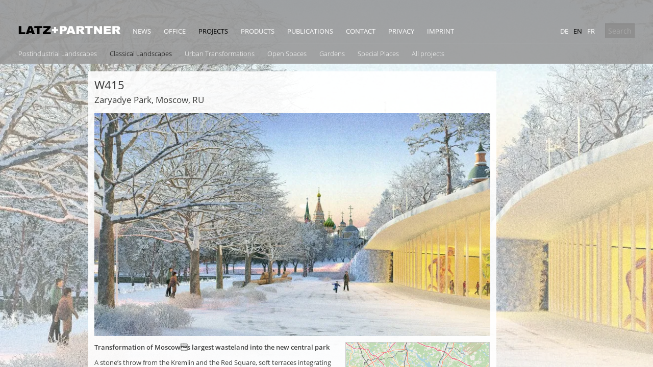

--- FILE ---
content_type: text/html; charset=utf-8
request_url: https://www.latzundpartner.de/en/projekte/klassische-landschaften/zaryadye-park-moskau/
body_size: 4126
content:
<!doctype html><html class="no-js" lang="en" xmlns="http://www.w3.org/1999/html" xmlns="http://www.w3.org/1999/html" xmlns="http://www.w3.org/1999/html"><head><meta charset="utf-8" /><meta name="viewport" content="width=device-width, initial-scale=1.0"/><title>Zaryadye Park, Moscow, RU</title><meta name="description" content="Transformation of Moscows largest wasteland into the new central park" /><meta name="google-site-verification" content="yD9_evBGzO4s0JqFrINbsknvsdR65tWpprRB2Ot3cQ8" /><link href="https://assets.latzundpartner.de/static/img/favicon.ico" rel="icon" type="image/ico" /><link rel="stylesheet" href="https://assets.latzundpartner.de/static/CACHE/css/output.fd6ee186d726.css" type="text/css"><link rel="alternate" hreflang="de" href="/de/projekte/klassische-landschaften/zaryadye-park-moskau/" /><link rel="alternate" hreflang="en" href="/en/projekte/klassische-landschaften/zaryadye-park-moskau/" /><link rel="alternate" hreflang="fr" href="/fr/projekte/klassische-landschaften/zaryadye-park-moskau/" /><link rel="dns-prefetch" href="//fonts.googleapis.com"><link rel="dns-prefetch" href="//fonts.gstatic.com"><link rel="dbs-prefetch" href="//germany.tile.openstreetmap.org"><link rel="dns-prefetch" href="//a.tile.osm.org"><link rel="dns-prefetch" href="//b.tile.osm.org"><link rel="dns-prefetch" href="//c.tile.osm.org"><link rel="dns-prefetch" href="//d.tile.osm.org"><script src="https://assets.latzundpartner.de/static/lib/modernizr.js"></script><link rel="stylesheet" href="https://assets.latzundpartner.de/static/lib/leaflet-1.9.4/leaflet.css" /></head><body  data-wallpaper="https://assets.latzundpartner.de/media/cache/1e/84/1e8417dabf469bf1aecab4fb978a10d1.webp" ><div class="blur"><div class="off-canvas-wrap" data-offcanvas><div class="inner-wrap"><aside class="left-off-canvas-menu"><ul class="off-canvas-list"><li><a href="/en/">Homepage</a><li><a href="/en/aktuelles/">News</a><ul><li class="active"><a href="/en/aktuelles/">Summary</a></li><li><a href="/en/aktuelles/neuigkeiten/">Tidings</a></li><li><a href="/en/aktuelles/vortraege/">Lecture</a></li><li><a href="/en/aktuelles/juries/">Jury</a></li><li><a href="/en/aktuelles/ausstellungen/">Exhibitions</a></li><li><a href="/en/aktuelles/workshops/">Workshops</a></li></ul></li><li><a href="/en/buero/team/">Office</a><ul><li class="active"><a href="/en/buero/team/">Team</a></li><li><a href="/en/buero/auszeichnungen/">Awards</a></li><li><a href="/en/buero/jobs/">Career</a></li></ul></li><li><a href="/en/projekte/postindustrielle-landschaften/">Projects</a><ul><li><a href="/en/projekte/postindustrielle-landschaften/">Postindustrial Landscapes</a></li><li><a href="/en/projekte/klassische-landschaften/">Classical Landscapes</a></li><li><a href="/en/projekte/urbane-transformation/">Urban Transformations</a></li><li><a href="/en/projekte/freianlagen/">Open Spaces</a></li><li><a href="/en/projekte/gaerten/">Gardens</a></li><li><a href="/en/projekte/besondere-orte/">Special Places</a></li></ul></li><li><a href="/en/produkte/">Products</a></li><li><a href="/en/publikationen/">Publications</a></li><li><a href="/en/kontakt/">Contact</a></li><li><a href="/en/datenschutz/">Privacy</a></li><li><a href="/en/impressum/">Imprint</a></li></ul></aside><section class="main-section"><div class="header"><nav class="top-bar" data-topbar><ul class="title-area"><li class="name"><h1><a href="/en/" title="Zur Startseite">Latz<span>+Partner</span></a></h1></li><li class="left-off-canvas-toggle toggle-topbar menu-icon"><a href="#" title="Menu"><span></span></a></li></ul><section class="top-bar-section hide-for-small"><ul class="right"><li><a rel="alternate" hreflang="de" href="/de/projekte/klassische-landschaften/zaryadye-park-moskau/">de</a></li><li class="active"><a rel="alternate" hreflang="en" href="/en/projekte/klassische-landschaften/zaryadye-park-moskau/">en</a></li><li><a rel="alternate" hreflang="fr" href="/fr/projekte/klassische-landschaften/zaryadye-park-moskau/">fr</a></li><li class="has-form"><div class="row collapse"><div class="large-12 small-12 columns"><form method="get" action="/en/suche/"><input type="text" name="q" placeholder="Search&hellip;" id="search"></form></div></div></li></ul><!-- Left Nav Section --><ul class="left"><li><a href="/en/aktuelles/">News</a></li><li><a href="/en/buero/team/">Office</a></li><li class="active"><a href="/en/projekte/postindustrielle-landschaften/">Projects</a></li><li><a href="/en/produkte/">Products</a></li><li><a href="/en/publikationen/">Publications</a></li><li><a href="/en/kontakt/">Contact</a></li><li><a href="/en/datenschutz/">Privacy</a></li><li><a href="/en/impressum/">Imprint</a></li></ul></section></nav><nav class="sub-bar clearfix hide-for-small"><ul class="left"><li><a href="/en/projekte/postindustrielle-landschaften/">Postindustrial Landscapes</a></li><li class="active"><a href="/en/projekte/klassische-landschaften/">Classical Landscapes</a></li><li><a href="/en/projekte/urbane-transformation/">Urban Transformations</a></li><li><a href="/en/projekte/freianlagen/">Open Spaces</a></li><li><a href="/en/projekte/gaerten/">Gardens</a></li><li><a href="/en/projekte/besondere-orte/">Special Places</a></li><li><a href="/en/projekte/alle/">All projects</a></li></ul></nav></div><div class="main" role="main"><div class="wide clearfix"><div class="columns content"><article class="project-detail"><header class="text-block"><h1>W415</h1><p class="location">Zaryadye Park, Moscow, RU</p></header><section class="text-block"><picture><source srcset="https://assets.latzundpartner.de/media/cache/a1/7f/a17fe3c87337695d99caaf2303fe967e.webp  400w,
                    https://assets.latzundpartner.de/media/cache/dd/4e/dd4ec20dc6cdd2fc968d72da1b6b3ed9.webp  800w,
                    https://assets.latzundpartner.de/media/cache/90/24/90247e9317e2c6be7997603ea967158e.webp 1100w,
                    https://assets.latzundpartner.de/media/cache/d7/d7/d7d70f98a8f79eef9dc15c8f9e9cc2c0.webp 1400w"
            sizes="(min-width: 824px) 776px, (min-width: 640px) 90vw, 100vw"
            type="image/webp"><img class="headpic" src="https://assets.latzundpartner.de/media/cache/43/a7/43a713cddcb5521fa136fa360cdae0d4.jpg" width="776" height="436" alt="Zaryadye Park, Moscow, RU"></picture><div class="text-col"><p class="text-bold">
                    Transformation of Moscows largest wasteland into the new central park
                </p><p>A stone&#8217;s throw from the Kremlin and the Red Square, soft terraces integrating the buildings as part of the landscape, flowering walls, strings of trees and a lake in the core of the park are forming the key elements in a concept which aims to turn Moscow&#8217;s largest wasteland into the green heart of the capital.</p><div class="latz-video-container"><div class="latz-video-cover"><div class="latz-video-play"><img src="https://assets.latzundpartner.de/static/img/play.svg" width="80" height="80" alt="Play"></div><div class="latz-video-description">
                            One more click for privacy. Only when you click, the video is loaded.
                            <br><span class="latz-video-source">Source: Vimeo</span></div></div></div><div class="latz-hidden-video"><iframe src="" data-src="//player.vimeo.com/video/79201781?color=ffffff" data-background-image="https://assets.latzundpartner.de/media/projects/video-cover/vi-cover-79201781_SS7RGyY.webp" title="Vimeo Video Player" frameborder="0" webkitallowfullscreen mozallowfullscreen allowfullscreen></iframe></div></div><div class="info-col"><div id="map" class="map-container hide-on-small" data-reveal-id="bigmap-container"></div><p>2<sup>nd</sup> prize in international design competition 2013<br /><strong>Team:</strong> Latz + Partner / <span class="caps">TPO</span> Reserve (lead) / <span class="caps">MAXWAN</span> architects+urbanists, Happold Ltd, Pfarré Lighting Design, Prof. Stefan Pauleit (<span class="caps">TUM</span>), Christoph Schmidt (Grün Berlin GmbH), Nataliya Ikonnikova und Ruperti Project <span class="caps">LLC</span><br /><strong>Client:</strong> Open Joint-Stock Company &#8220;Rossiya&#8221;<br /><strong>Area:</strong> 14.5 hectares</p></div></section><section class="gallery"><ul class="clearing-thumbs small-block-grid-5" data-clearing><li><a href="https://assets.latzundpartner.de/media/cache/41/4e/414efb9b32e39383a790783c7a017774.webp" title=""><img loading="lazy" data-caption=" " src="https://assets.latzundpartner.de/media/cache/8d/bb/8dbbf9059e4c47c64539182688eaef72.webp" width="147" height="110" alt=" " /></a></li><li><a href="https://assets.latzundpartner.de/media/cache/4d/83/4d83300847fd9b2add2d2b9da16120e3.webp" title=""><img loading="lazy" data-caption=" " src="https://assets.latzundpartner.de/media/cache/cc/f2/ccf2ee8730193ce75b4c02e0491c7a90.webp" width="147" height="110" alt=" " /></a></li><li><a href="https://assets.latzundpartner.de/media/cache/6a/1f/6a1f6c2f0a68d16726ae977ee4f177ed.webp" title=""><img loading="lazy" data-caption=" " src="https://assets.latzundpartner.de/media/cache/90/d6/90d623c77c8ff733741deecf0d83484d.webp" width="147" height="110" alt=" " /></a></li><li><a href="https://assets.latzundpartner.de/media/cache/37/19/3719819ca5abb77e35ba81e528d41cd3.webp" title=""><img loading="lazy" data-caption=" " src="https://assets.latzundpartner.de/media/cache/92/39/923943db9fa024d98d6bb869e73d3f58.webp" width="147" height="110" alt=" " /></a></li><li><a href="https://assets.latzundpartner.de/media/cache/01/b7/01b70882bf83c74ec8714f7f7f0cf8dc.webp" title=""><img loading="lazy" data-caption=" " src="https://assets.latzundpartner.de/media/cache/61/50/6150e1cfdaf110393809850a30c7cea1.webp" width="147" height="110" alt=" " /></a></li><li><a href="https://assets.latzundpartner.de/media/cache/4e/49/4e4955dc043d319e1ce36f0c131e7a33.webp" title=""><img loading="lazy" data-caption="  " src="https://assets.latzundpartner.de/media/cache/6a/fd/6afdbd3c05aa47385557c036ab681808.webp" width="147" height="110" alt="  " /></a></li><li><a href="https://assets.latzundpartner.de/media/cache/5b/2c/5b2c14652cbeeb7812d2097794e00ea0.webp" title=""><img loading="lazy" data-caption="  " src="https://assets.latzundpartner.de/media/cache/07/07/0707798309422e26847cbdda0ee3f63b.webp" width="147" height="110" alt="  " /></a></li><li><a href="https://assets.latzundpartner.de/media/cache/77/43/7743a8bb454b6f2e7154a1ee6fbb5eec.webp" title=""><img loading="lazy" data-caption="  " src="https://assets.latzundpartner.de/media/cache/9d/6f/9d6fe15450199025868fb36b8a5374ad.webp" width="147" height="110" alt="  " /></a></li><li><a href="https://assets.latzundpartner.de/media/cache/ad/3c/ad3cbf2ad1da6deaabc7a6f7ed2dc185.webp" title=""><img loading="lazy" data-caption=" " src="https://assets.latzundpartner.de/media/cache/c5/fa/c5fa45071673076ac7c5f1547e3d99be.webp" width="147" height="110" alt=" " /></a></li><li><a href="https://assets.latzundpartner.de/media/cache/f6/d2/f6d2123f089e6bb47086e6ab175e36da.webp" title=""><img loading="lazy" data-caption=" " src="https://assets.latzundpartner.de/media/cache/c3/2f/c32f07acc6775c869e7f529fe40577c4.webp" width="147" height="110" alt=" " /></a></li><li><a href="https://assets.latzundpartner.de/media/cache/03/9e/039e52a0ef3f9d0a6a15ae02d7daf697.webp" title=""><img loading="lazy" data-caption="  " src="https://assets.latzundpartner.de/media/cache/d4/bc/d4bcd752ae5e896dfbace6b243f76638.webp" width="147" height="110" alt="  " /></a></li><li><a href="https://assets.latzundpartner.de/media/cache/f6/b8/f6b81988a9027c88c7dbb05342f85cb5.webp" title=""><img loading="lazy" data-caption="  " src="https://assets.latzundpartner.de/media/cache/3f/3a/3f3a1d01c08beb42ee14e6c1fcb3e7c3.webp" width="147" height="110" alt="  " /></a></li><li><a href="https://assets.latzundpartner.de/media/cache/9b/96/9b96be9a64ac3575caf354fa6ea27c07.webp" title=""><img loading="lazy" data-caption=" " src="https://assets.latzundpartner.de/media/cache/a4/0a/a40a1d4ffb37b2c8a2fb24cf776f1c1d.webp" width="147" height="110" alt=" " /></a></li><li><a href="https://assets.latzundpartner.de/media/cache/13/0d/130df949eaefbb87f595bc75c30873e0.webp" title=""><img loading="lazy" data-caption=" " src="https://assets.latzundpartner.de/media/cache/ee/94/ee9423a977947ed50656b910234386c3.webp" width="147" height="110" alt=" " /></a></li><li><a href="https://assets.latzundpartner.de/media/cache/57/63/57630d08529ee68aaac5c125317740f6.webp" title=""><img loading="lazy" data-caption=" " src="https://assets.latzundpartner.de/media/cache/f9/ba/f9ba234e076f7f79b94cf933c7f36b28.webp" width="147" height="110" alt=" " /></a></li><li><a href="https://assets.latzundpartner.de/media/cache/ef/b4/efb41ef17d0eedc0c6c21a9225a2a105.webp" title=""><img loading="lazy" data-caption=" " src="https://assets.latzundpartner.de/media/cache/35/48/3548a02ec6db4a8089fb222a90c5c76a.webp" width="147" height="110" alt=" " /></a></li><li><a href="https://assets.latzundpartner.de/media/cache/fa/cb/facbf1f3f079ec3d30c8c3852e85fc66.webp" title=""><img loading="lazy" data-caption=" " src="https://assets.latzundpartner.de/media/cache/0f/1e/0f1e2aa3cd954e047631d61e2c5a7710.webp" width="147" height="110" alt=" " /></a></li><li><a href="https://assets.latzundpartner.de/media/cache/4f/ce/4fce147b2897ea1697f6008daa4273f7.webp" title=""><img loading="lazy" data-caption=" " src="https://assets.latzundpartner.de/media/cache/8f/89/8f89912da3ab464e2bc0ca1c33b9e64b.webp" width="147" height="110" alt=" " /></a></li><li><a href="https://assets.latzundpartner.de/media/cache/24/13/2413c50b3a2cec9d0a74aeba32992c8e.webp" title=""><img loading="lazy" data-caption=" " src="https://assets.latzundpartner.de/media/cache/f8/af/f8af57dfd37fd94c17d00ca8a51eb07d.webp" width="147" height="110" alt=" " /></a></li></ul></section><section class="text-block"><p class="next"><a id="project-category-list" href="/en/projekte/klassische-landschaften/">&lt;&lt;</a></p></section></article></div></div></div></section><a class="exit-off-canvas"></a></div></div></div><script src="https://assets.latzundpartner.de/static/CACHE/js/output.9ecaf0389073.js"></script><script src="https://assets.latzundpartner.de/static/js/wallpaper.js" defer></script><script src="https://assets.latzundpartner.de/static/CACHE/js/output.f964c7dc36bb.js"></script></body></html>


--- FILE ---
content_type: image/svg+xml
request_url: https://assets.latzundpartner.de/static/img/play.svg
body_size: 295
content:
<svg width="80" height="80" xmlns="http://www.w3.org/2000/svg"><path d="M39.833 0C17.778 0 0 17.815 0 39.916 0 62.017 17.778 80 39.833 80 61.887 80 80 62.017 80 39.916 80 17.816 61.887 0 39.833 0Zm0 5.126c19.14 0 34.718 15.61 34.718 34.79 0 19.181-15.577 34.79-34.718 34.79-19.141 0-34.718-15.609-34.718-34.79 0-19.18 15.577-34.79 34.718-34.79zM25.519 15.07v49.707l42.802-24.86Z" style="stroke-width:.44646"/></svg>

--- FILE ---
content_type: application/javascript
request_url: https://assets.latzundpartner.de/static/js/wallpaper.js
body_size: 21
content:
const wallpaper = document.body.dataset.wallpaper;
if (wallpaper) {
    document.body.style.backgroundImage = `url('${wallpaper}')`;
}
